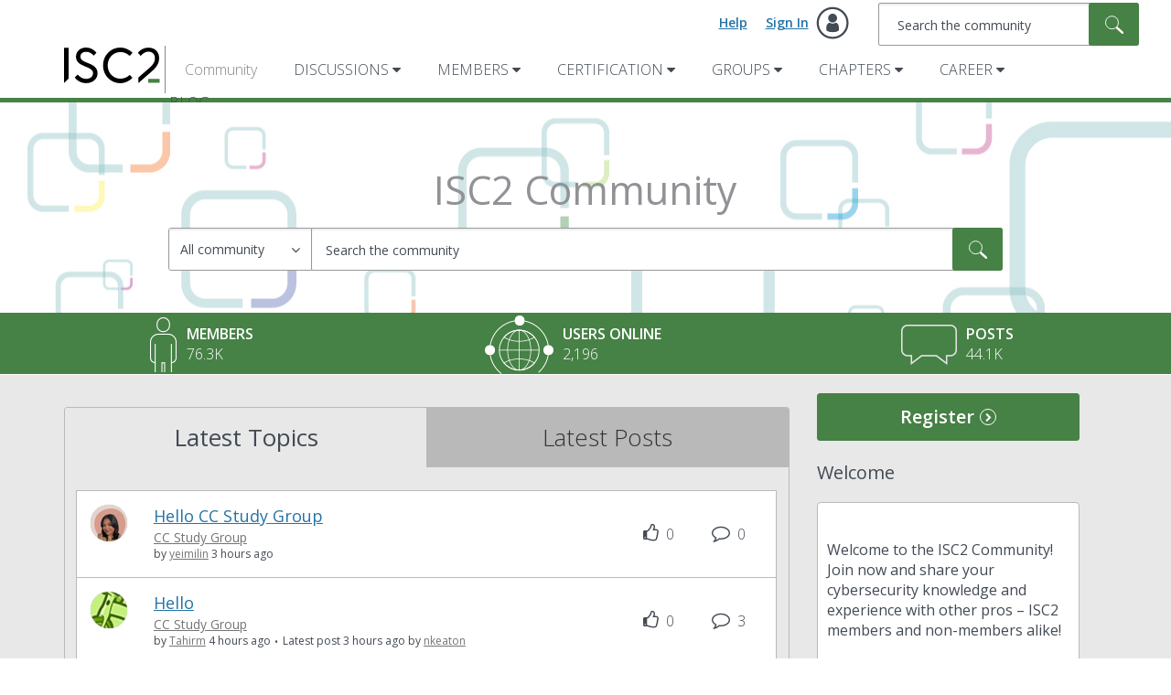

--- FILE ---
content_type: text/html; charset=utf-8
request_url: https://www.google.com/recaptcha/api2/aframe
body_size: 267
content:
<!DOCTYPE HTML><html><head><meta http-equiv="content-type" content="text/html; charset=UTF-8"></head><body><script nonce="4U-0uu_AC7bgGT_hkr84YQ">/** Anti-fraud and anti-abuse applications only. See google.com/recaptcha */ try{var clients={'sodar':'https://pagead2.googlesyndication.com/pagead/sodar?'};window.addEventListener("message",function(a){try{if(a.source===window.parent){var b=JSON.parse(a.data);var c=clients[b['id']];if(c){var d=document.createElement('img');d.src=c+b['params']+'&rc='+(localStorage.getItem("rc::a")?sessionStorage.getItem("rc::b"):"");window.document.body.appendChild(d);sessionStorage.setItem("rc::e",parseInt(sessionStorage.getItem("rc::e")||0)+1);localStorage.setItem("rc::h",'1769117880948');}}}catch(b){}});window.parent.postMessage("_grecaptcha_ready", "*");}catch(b){}</script></body></html>